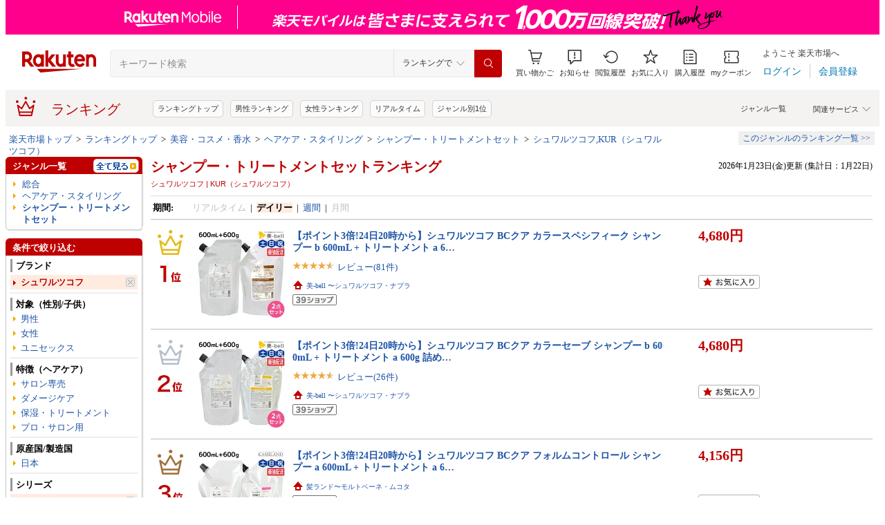

--- FILE ---
content_type: application/javascript; charset=UTF-8
request_url: https://ranking.rakuten.co.jp/api/p/gender/?_=1769183667518
body_size: -172
content:
{"gender":"all"}

--- FILE ---
content_type: application/javascript
request_url: https://cart-api.step.rakuten.co.jp/rms/mall/cart/jsonp/list/?sid=1010&callback=r2jsonp17691836692928353937219586134
body_size: -16
content:
r2jsonp17691836692928353937219586134({"status":"300","message":"cartKey not created.","count":""})

--- FILE ---
content_type: application/javascript
request_url: https://gettime.r10s.jp/?callback=jQuery36008846017099213985_1769183667519&_=1769183667520
body_size: 10
content:
jQuery36008846017099213985_1769183667519({"epoch":"1769183669"})

--- FILE ---
content_type: application/javascript; charset=EUC-JP
request_url: https://api.ranking.rakuten.co.jp/q?qt=1&eid=11&enc=0&du=6&gid=567538&ge=9&len=100&slen=40&offset=20&protocol=secure&callback=jsonp65675381111111&_=1769183667522
body_size: 4368
content:
jsonp65675381111111({"code":"0","items":[{"asurakuareanames":"","asurakuareas":"","asurakuflg":"0","asurakuprefs":"","dealpoint":null,"genreId":"567538","genrecolor":"#BF0000","genrename":"シャンプー・トリートメントセット","genrepath":"/0/100939/100940/567538","haspricerange":0,"imageurl128":"https://tshop.r10s.jp/kao-haircare/cabinet/11858942/theanswer/products/answer-03_1007.jpg?fitin=128:128","imageurl64":"https://tshop.r10s.jp/kao-haircare/cabinet/11858942/theanswer/products/answer-03_1007.jpg?fitin=64:64","itemid":10000026,"itemname":"【公式】 THE ANSWER シャンプー＆選べるトリートメントセット | ジアンサー スーパーラメラ EX モイスト…","itempointendtime":0,"itempointrate":"0","itempointstarttime":0,"itemurl":"https://item.rakuten.co.jp/kao-haircare/answer-03/","kakaku":"3,520円","mobileshoppointendtime":0,"mobileshoppointrate":"0","mobileshoppointstarttime":0,"mobileurl":"http://m.rakuten.co.jp/kao-haircare/n/answer-03/","postageflg":0,"prerank":"0","price":"3520","rank":"1","revavedecimal":"44","revaveinteger":"4","reviewave":"4.44","reviewnum":"32","reviewurl":"https://review.rakuten.co.jp/item/1/434922_10000026/1.1/","revnumcomma":"32","rtrurl":"https://ranking.rakuten.co.jp/realtime/567538/","servicetype":"","shopid":434922,"shopname":"【公式】花王ヘアケア 楽天市場店","shoppointendtime":0,"shoppointrate":"0","shoppointstarttime":0,"shopurl":"https://www.rakuten.co.jp/kao-haircare/","tags":null,"updatedate":"2026/01/24","updatetime":"00:50"},{"asurakuareanames":"","asurakuareas":"","asurakuflg":"0","asurakuprefs":"","dealpoint":null,"genreId":"567538","genrepath":"/0/100939/100940/567538","haspricerange":0,"imageurl128":"https://tshop.r10s.jp/rainmakers-beautyfarm/cabinet/item_page/wonjungyo/11954386/imgrc0096897679.jpg?fitin=128:128","imageurl64":"https://tshop.r10s.jp/rainmakers-beautyfarm/cabinet/item_page/wonjungyo/11954386/imgrc0096897679.jpg?fitin=64:64","itemid":10000381,"itemname":"【公式】 Wonjungyo 【ウォンジョンヨヘア ストレートライン 詰め替え2個セット】集中トリートメントのト…","itempointendtime":0,"itempointrate":"0","itempointstarttime":0,"itemurl":"https://item.rakuten.co.jp/rainmakers-beautyfarm/won-wj009sssetd/","kakaku":"6,160円","mobileshoppointendtime":0,"mobileshoppointrate":"0","mobileshoppointstarttime":0,"mobileurl":"http://m.rakuten.co.jp/rainmakers-beautyfarm/n/won-wj009sssetd/","postageflg":0,"prerank":"0","price":"6160","rank":"2","revavedecimal":"00","revaveinteger":"5","reviewave":"5.00","reviewnum":"4","reviewurl":"https://review.rakuten.co.jp/item/1/383998_10000381/1.1/","revnumcomma":"4","servicetype":"","shopid":383998,"shopname":"Beauty Farm","shoppointendtime":0,"shoppointrate":"0","shoppointstarttime":0,"shopurl":"https://www.rakuten.co.jp/rainmakers-beautyfarm/","tags":null},{"asurakuareanames":"","asurakuareas":"","asurakuflg":"0","asurakuprefs":"","dealpoint":null,"genreId":"567538","genrepath":"/0/100939/100940/567538","haspricerange":0,"imageurl128":"https://tshop.r10s.jp/lumax-cj/cabinet/lebel05/imgrc0076481136.jpg?fitin=128:128","imageurl64":"https://tshop.r10s.jp/lumax-cj/cabinet/lebel05/imgrc0076481136.jpg?fitin=64:64","itemid":10005941,"itemname":"【LUMAXセール！】ルベル IAU イオ ホームケア 600サイズ2点セット","itempointendtime":1769216399000,"itempointrate":"4","itempointstarttime":1768968000000,"itemurl":"https://item.rakuten.co.jp/lumax-cj/set-0065/","kakaku":"5,522円","mobileshoppointendtime":1769216399000,"mobileshoppointrate":"2","mobileshoppointstarttime":1768611600000,"mobileurl":"http://m.rakuten.co.jp/lumax-cj/n/set-0065/","postageflg":1,"prerank":"0","price":"5522","rank":"3","revavedecimal":"65","revaveinteger":"4","reviewave":"4.65","reviewnum":"1717","reviewurl":"https://review.rakuten.co.jp/item/1/238902_10005941/1.1/","revnumcomma":"1,717","servicetype":"","shopid":238902,"shopname":"LUMAX","shoppointendtime":1769216399000,"shoppointrate":"2","shoppointstarttime":1768611600000,"shopurl":"https://www.rakuten.co.jp/lumax-cj/","tags":null},{"asurakuareanames":"","asurakuareas":"","asurakuflg":"0","asurakuprefs":"","dealpoint":null,"genreId":"567538","genrepath":"/0/100939/100940/567538","haspricerange":1,"imageurl128":"https://tshop.r10s.jp/cleosbeaute/cabinet/11358907/imgrc0096349811.jpg?fitin=128:128","imageurl64":"https://tshop.r10s.jp/cleosbeaute/cabinet/11358907/imgrc0096349811.jpg?fitin=64:64","itemid":10000149,"itemname":"[P10倍24日19:59 マデ]Cleo's Beaute クレオズボーテ クレオズ エクストラモイストシャンプー・リペアト…","itempointendtime":1769619599000,"itempointrate":"20","itempointstarttime":1769252400000,"itemurl":"https://item.rakuten.co.jp/cleosbeaute/100000057/","kakaku":"3,490円～","mobileshoppointendtime":1769252399000,"mobileshoppointrate":"10","mobileshoppointstarttime":1768834800000,"mobileurl":"http://m.rakuten.co.jp/cleosbeaute/n/100000057/","postageflg":0,"prerank":"0","price":"3490","rank":"4","revavedecimal":"32","revaveinteger":"4","reviewave":"4.32","reviewnum":"257","reviewurl":"https://review.rakuten.co.jp/item/1/411463_10000149/1.1/","revnumcomma":"257","servicetype":"","shopid":411463,"shopname":"cleo ’sBeaute","shoppointendtime":1769252399000,"shoppointrate":"10","shoppointstarttime":1768834800000,"shopurl":"https://www.rakuten.co.jp/cleosbeaute/","tags":null},{"asurakuareanames":"","asurakuareas":"","asurakuflg":"0","asurakuprefs":"","dealpoint":null,"genreId":"567538","genrepath":"/0/100939/100940/567538","haspricerange":0,"imageurl128":"https://tshop.r10s.jp/k-style8790/cabinet/tokio/tokio1427-1441-set.jpg?fitin=128:128","imageurl64":"https://tshop.r10s.jp/k-style8790/cabinet/tokio/tokio1427-1441-set.jpg?fitin=64:64","itemid":10016215,"itemname":"ドクタージュニア トキオ インカラミ ヘッドスパ シャンプー 400ml + トリートメント 400g セット サラサ…","itempointendtime":0,"itempointrate":"0","itempointstarttime":0,"itemurl":"https://item.rakuten.co.jp/k-style8790/tokio1427-1441-set/","kakaku":"10,800円","mobileshoppointendtime":0,"mobileshoppointrate":"0","mobileshoppointstarttime":0,"mobileurl":"http://m.rakuten.co.jp/k-style8790/n/tokio1427-1441-set/","postageflg":1,"prerank":"0","price":"10800","rank":"5","revavedecimal":"00","revaveinteger":"0","reviewave":"0.00","reviewnum":"0","reviewurl":"https://review.rakuten.co.jp/item/1/310304_10016215/1.1/","revnumcomma":"0","servicetype":"","shopid":310304,"shopname":"ケイスタイルコスメ","shoppointendtime":0,"shoppointrate":"0","shoppointstarttime":0,"shopurl":"https://www.rakuten.co.jp/k-style8790/","tags":null},{"asurakuareanames":"","asurakuareas":"","asurakuflg":"0","asurakuprefs":"","dealpoint":null,"genreId":"567538","genrepath":"/0/100939/100940/567538","haspricerange":0,"imageurl128":"https://tshop.r10s.jp/kaminidoramawo/cabinet/10304930/wbk/kdrs009_wbk-2.jpg?fitin=128:128","imageurl64":"https://tshop.r10s.jp/kaminidoramawo/cabinet/10304930/wbk/kdrs009_wbk-2.jpg?fitin=64:64","itemid":10000019,"itemname":"【楽天ランキング1位】【公式】髪にドラマを つるりんちょ【SET】シャンプー1000ml&トリートメント1000g","itempointendtime":0,"itempointrate":"0","itempointstarttime":0,"itemurl":"https://item.rakuten.co.jp/kaminidoramawo/kdrs009/","kakaku":"19,690円","mobileshoppointendtime":0,"mobileshoppointrate":"0","mobileshoppointstarttime":0,"mobileurl":"http://m.rakuten.co.jp/kaminidoramawo/n/kdrs009/","postageflg":1,"prerank":"0","price":"19690","rank":"6","revavedecimal":"86","revaveinteger":"4","reviewave":"4.86","reviewnum":"168","reviewurl":"https://review.rakuten.co.jp/item/1/425398_10000019/1.1/","revnumcomma":"168","servicetype":"","shopid":425398,"shopname":"【公式】髪にドラマを。楽天市場店","shoppointendtime":0,"shoppointrate":"0","shoppointstarttime":0,"shopurl":"https://www.rakuten.co.jp/kaminidoramawo/","tags":null},{"asurakuareanames":"","asurakuareas":"","asurakuflg":"0","asurakuprefs":"","dealpoint":null,"genreId":"567538","genrepath":"/0/100939/100940/567538","haspricerange":0,"imageurl128":"https://tshop.r10s.jp/kerastase-varie/cabinet/thumbna/ch-bainc250-masqc200/2511cp01_01.jpg?fitin=128:128","imageurl64":"https://tshop.r10s.jp/kerastase-varie/cabinet/thumbna/ch-bainc250-masqc200/2511cp01_01.jpg?fitin=64:64","itemid":10000161,"itemname":"2025クリスマスコフレ ケラスターゼ最高峰シリーズ シャンプー・トリートメントコフレ◆バン クロノロジ…","itempointendtime":0,"itempointrate":"0","itempointstarttime":0,"itemurl":"https://item.rakuten.co.jp/kerastase-varie/ch-bainc_250-masqc_200_cp01/","kakaku":"19,030円","mobileshoppointendtime":0,"mobileshoppointrate":"0","mobileshoppointstarttime":0,"mobileurl":"http://m.rakuten.co.jp/kerastase-varie/n/ch-bainc_250-masqc_200_cp01/","postageflg":1,"prerank":"0","price":"19030","rank":"7","revavedecimal":"71","revaveinteger":"4","reviewave":"4.71","reviewnum":"329","reviewurl":"https://review.rakuten.co.jp/item/1/383706_10000161/1.1/","revnumcomma":"329","servicetype":"","shopid":383706,"shopname":"ケラスターゼ公式ショップ","shoppointendtime":0,"shoppointrate":"0","shoppointstarttime":0,"shopurl":"https://www.rakuten.co.jp/kerastase-varie/","tags":null},{"asurakuareanames":"","asurakuareas":"","asurakuflg":"0","asurakuprefs":"","dealpoint":null,"genreId":"567538","genrepath":"/0/100939/100940/567538","haspricerange":1,"imageurl128":"https://tshop.r10s.jp/jeri-jeri/cabinet/08572550/12566254/imgrc0106890654.jpg?fitin=128:128","imageurl64":"https://tshop.r10s.jp/jeri-jeri/cabinet/08572550/12566254/imgrc0106890654.jpg?fitin=64:64","itemid":10003093,"itemname":"★1/24 4H限定10％OFF【LDK A評価受賞】 JOIE CELU ジョワセル ヒト幹細胞 シャンプー トリートメント セ…","itempointendtime":0,"itempointrate":"0","itempointstarttime":0,"itemurl":"https://item.rakuten.co.jp/jeri-jeri/202109104/","kakaku":"2,860円～","mobileshoppointendtime":0,"mobileshoppointrate":"0","mobileshoppointstarttime":0,"mobileurl":"http://m.rakuten.co.jp/jeri-jeri/n/202109104/","postageflg":0,"prerank":"0","price":"2860","rank":"8","revavedecimal":"56","revaveinteger":"4","reviewave":"4.56","reviewnum":"1024","reviewurl":"https://review.rakuten.co.jp/item/1/237030_10003093/1.1/","revnumcomma":"1,024","servicetype":"","shopid":237030,"shopname":"GRANJE（グランジェ）","shoppointendtime":0,"shoppointrate":"0","shoppointstarttime":0,"shopurl":"https://www.rakuten.co.jp/jeri-jeri/","tags":null},{"asurakuareanames":"","asurakuareas":"","asurakuflg":"0","asurakuprefs":"","dealpoint":null,"genreId":"567538","genrepath":"/0/100939/100940/567538","haspricerange":0,"imageurl128":"https://tshop.r10s.jp/ankhcross1/cabinet/10441128/2025bn.jpg?fitin=128:128","imageurl64":"https://tshop.r10s.jp/ankhcross1/cabinet/10441128/2025bn.jpg?fitin=64:64","itemid":10000000,"itemname":"【送料無料】アンククロス オリジナル シャンプー トリートメント SET 【500mlボトルSET】 アンクシャン…","itempointendtime":0,"itempointrate":"0","itempointstarttime":0,"itemurl":"https://item.rakuten.co.jp/ankhcross1/ospotr-002/","kakaku":"6,900円","mobileshoppointendtime":0,"mobileshoppointrate":"0","mobileshoppointstarttime":0,"mobileurl":"http://m.rakuten.co.jp/ankhcross1/n/ospotr-002/","postageflg":0,"prerank":"0","price":"6900","rank":"9","revavedecimal":"78","revaveinteger":"4","reviewave":"4.78","reviewnum":"9","reviewurl":"https://review.rakuten.co.jp/item/1/424685_10000000/1.1/","revnumcomma":"9","servicetype":"","shopid":424685,"shopname":"ANKHCROSSSHOP","shoppointendtime":0,"shoppointrate":"0","shoppointstarttime":0,"shopurl":"https://www.rakuten.co.jp/ankhcross1/","tags":null},{"asurakuareanames":"","asurakuareas":"","asurakuflg":"0","asurakuprefs":"","dealpoint":null,"genreId":"567538","genrepath":"/0/100939/100940/567538","haspricerange":0,"imageurl128":"https://tshop.r10s.jp/azabustore-tokyo/cabinet/12632310/imgrc0133386624.jpg?fitin=128:128","imageurl64":"https://tshop.r10s.jp/azabustore-tokyo/cabinet/12632310/imgrc0133386624.jpg?fitin=64:64","itemid":10000082,"itemname":"2026年 福袋B ヘアケアセット","itempointendtime":0,"itempointrate":"0","itempointstarttime":0,"itemurl":"https://item.rakuten.co.jp/azabustore-tokyo/web_2026fukubukuro_haircare/","kakaku":"13,180円","mobileshoppointendtime":0,"mobileshoppointrate":"0","mobileshoppointstarttime":0,"mobileurl":"http://m.rakuten.co.jp/azabustore-tokyo/n/web_2026fukubukuro_haircare/","postageflg":0,"prerank":"0","price":"13180","rank":"10","revavedecimal":"00","revaveinteger":"0","reviewave":"0.00","reviewnum":"0","reviewurl":"https://review.rakuten.co.jp/item/1/409914_10000082/1.1/","revnumcomma":"0","servicetype":"","shopid":409914,"shopname":"麻布ストア","shoppointendtime":0,"shoppointrate":"0","shoppointstarttime":0,"shopurl":"https://www.rakuten.co.jp/azabustore-tokyo/","tags":null},{"asurakuareanames":"","asurakuareas":"","asurakuflg":"0","asurakuprefs":"","dealpoint":null,"genreId":"567538","genrepath":"/0/100939/100940/567538","haspricerange":0,"imageurl128":"https://tshop.r10s.jp/lien-hair-care/cabinet/mem_product/stm.jpg?fitin=128:128","imageurl64":"https://tshop.r10s.jp/lien-hair-care/cabinet/mem_product/stm.jpg?fitin=64:64","itemid":10002629,"itemname":"【大容量詰め替えセット】 マインドフル シャンプー 1000ml（ LOVE UNLOCK）トリートメント モイスチャー…","itempointendtime":0,"itempointrate":"0","itempointstarttime":0,"itemurl":"https://item.rakuten.co.jp/lien-hair-care/sinn110011121/","kakaku":"11,550円","mobileshoppointendtime":0,"mobileshoppointrate":"0","mobileshoppointstarttime":0,"mobileurl":"http://m.rakuten.co.jp/lien-hair-care/n/sinn110011121/","postageflg":1,"prerank":"0","price":"11550","rank":"11","revavedecimal":"00","revaveinteger":"0","reviewave":"0.00","reviewnum":"0","reviewurl":"https://review.rakuten.co.jp/item/1/306979_10002629/1.1/","revnumcomma":"0","servicetype":"","shopid":306979,"shopname":"プロ用ヘアケア＆コスメ　リヤン","shoppointendtime":0,"shoppointrate":"0","shoppointstarttime":0,"shopurl":"https://www.rakuten.co.jp/lien-hair-care/","tags":null},{"asurakuareanames":"","asurakuareas":"","asurakuflg":"0","asurakuprefs":"","dealpoint":null,"genreId":"567538","genrepath":"/0/100939/100940/567538","haspricerange":0,"imageurl128":"https://tshop.r10s.jp/bf-shop/cabinet/goq001/1013_1.jpg?fitin=128:128","imageurl64":"https://tshop.r10s.jp/bf-shop/cabinet/goq001/1013_1.jpg?fitin=64:64","itemid":10001472,"itemname":"【セット品】ルベル ワン シャンプー モイスチュア ＆ キューティクル プラス 1000ml ルベルワン LebeL O…","itempointendtime":0,"itempointrate":"0","itempointstarttime":0,"itemurl":"https://item.rakuten.co.jp/bf-shop/2695-002097/","kakaku":"10,860円","mobileshoppointendtime":0,"mobileshoppointrate":"0","mobileshoppointstarttime":0,"mobileurl":"http://m.rakuten.co.jp/bf-shop/n/2695-002097/","postageflg":0,"prerank":"0","price":"10860","rank":"12","revavedecimal":"82","revaveinteger":"4","reviewave":"4.82","reviewnum":"11","reviewurl":"https://review.rakuten.co.jp/item/1/398693_10001472/1.1/","revnumcomma":"11","servicetype":"","shopid":398693,"shopname":"B.F SHOP","shoppointendtime":0,"shoppointrate":"0","shoppointstarttime":0,"shopurl":"https://www.rakuten.co.jp/bf-shop/","tags":null},{"asurakuareanames":"","asurakuareas":"","asurakuflg":"0","asurakuprefs":"","dealpoint":null,"genreId":"567538","genrepath":"/0/100939/100940/567538","haspricerange":0,"imageurl128":"https://tshop.r10s.jp/nakano-d/cabinet/campaign/pic/luiau-st25lrp-_pba.jpg?fitin=128:128","imageurl64":"https://tshop.r10s.jp/nakano-d/cabinet/campaign/pic/luiau-st25lrp-_pba.jpg?fitin=64:64","itemid":10023544,"itemname":"【1/24 20時～1/29 1:59迄＼当選確率2分の1／最大100%ポイントバック】ルベル イオ クレンジング＜シャン…","itempointendtime":0,"itempointrate":"0","itempointstarttime":0,"itemurl":"https://item.rakuten.co.jp/nakano-d/luiau-st25lrp-/","kakaku":"10,699円","mobileshoppointendtime":0,"mobileshoppointrate":"0","mobileshoppointstarttime":0,"mobileurl":"http://m.rakuten.co.jp/nakano-d/n/luiau-st25lrp-/","postageflg":0,"prerank":"0","price":"10699","rank":"13","revavedecimal":"75","revaveinteger":"4","reviewave":"4.75","reviewnum":"562","reviewurl":"https://review.rakuten.co.jp/item/1/204755_10023544/1.1/","revnumcomma":"562","servicetype":"","shopid":204755,"shopname":"美容室専売品のナカノザダイレクト","shoppointendtime":0,"shoppointrate":"0","shoppointstarttime":0,"shopurl":"https://www.rakuten.co.jp/nakano-d/","tags":null},{"asurakuareanames":"","asurakuareas":"","asurakuflg":"0","asurakuprefs":"","dealpoint":null,"genreId":"567538","genrepath":"/0/100939/100940/567538","haspricerange":0,"imageurl128":"https://tshop.r10s.jp/nacre-beaute/cabinet/12673977/12679750/imgrc0111285106.jpg?fitin=128:128","imageurl64":"https://tshop.r10s.jp/nacre-beaute/cabinet/12673977/12679750/imgrc0111285106.jpg?fitin=64:64","itemid":10002298,"itemname":"【期間限定!対象商品P2～20倍】【アップデート】◎送料無料!ルベル シーソー タイト【Tセット】800ml+800…","itempointendtime":1769619599000,"itempointrate":"3","itempointstarttime":1769252400000,"itemurl":"https://item.rakuten.co.jp/nacre-beaute/56868/","kakaku":"10,467円","mobileshoppointendtime":0,"mobileshoppointrate":"0","mobileshoppointstarttime":0,"mobileurl":"http://m.rakuten.co.jp/nacre-beaute/n/56868/","postageflg":0,"prerank":"0","price":"10467","rank":"14","revavedecimal":"65","revaveinteger":"4","reviewave":"4.65","reviewnum":"92","reviewurl":"https://review.rakuten.co.jp/item/1/380056_10002298/1.1/","revnumcomma":"92","servicetype":"","shopid":380056,"shopname":"Nacre　Beaute","shoppointendtime":0,"shoppointrate":"0","shoppointstarttime":0,"shopurl":"https://www.rakuten.co.jp/nacre-beaute/","tags":null},{"asurakuareanames":"","asurakuareas":"","asurakuflg":"0","asurakuprefs":"","dealpoint":null,"genreId":"567538","genrepath":"/0/100939/100940/567538","haspricerange":0,"imageurl128":"https://tshop.r10s.jp/nacre-beaute/cabinet/07395775/09391538/imgrc0090305179.jpg?fitin=128:128","imageurl64":"https://tshop.r10s.jp/nacre-beaute/cabinet/07395775/09391538/imgrc0090305179.jpg?fitin=64:64","itemid":10001235,"itemname":"送料無料!TOKIO IE インカラミ ヘッドスパ セット 400ml+400g シャンプー トリートメント●","itempointendtime":0,"itempointrate":"0","itempointstarttime":0,"itemurl":"https://item.rakuten.co.jp/nacre-beaute/63078/","kakaku":"10,139円","mobileshoppointendtime":0,"mobileshoppointrate":"0","mobileshoppointstarttime":0,"mobileurl":"http://m.rakuten.co.jp/nacre-beaute/n/63078/","postageflg":0,"prerank":"0","price":"10139","rank":"15","revavedecimal":"67","revaveinteger":"4","reviewave":"4.67","reviewnum":"3","reviewurl":"https://review.rakuten.co.jp/item/1/380056_10001235/1.1/","revnumcomma":"3","servicetype":"","shopid":380056,"shopname":"Nacre　Beaute","shoppointendtime":0,"shoppointrate":"0","shoppointstarttime":0,"shopurl":"https://www.rakuten.co.jp/nacre-beaute/","tags":null},{"asurakuareanames":"","asurakuareas":"","asurakuflg":"0","asurakuprefs":"","dealpoint":null,"genreId":"567538","genrepath":"/0/100939/100940/567538","haspricerange":1,"imageurl128":"https://tshop.r10s.jp/queenroom88/cabinet/11398094/imgrc0122374402.jpg?fitin=128:128","imageurl64":"https://tshop.r10s.jp/queenroom88/cabinet/11398094/imgrc0122374402.jpg?fitin=64:64","itemid":10000093,"itemname":"送料無料!【選べる種類・容量】TOKIO IE インカラミ シャンプー トリートメント セット プラチナム プレ…","itempointendtime":0,"itempointrate":"0","itempointstarttime":0,"itemurl":"https://item.rakuten.co.jp/queenroom88/63167/","kakaku":"8,837円～","mobileshoppointendtime":0,"mobileshoppointrate":"0","mobileshoppointstarttime":0,"mobileurl":"http://m.rakuten.co.jp/queenroom88/n/63167/","postageflg":0,"prerank":"0","price":"8837","rank":"16","revavedecimal":"64","revaveinteger":"4","reviewave":"4.64","reviewnum":"14","reviewurl":"https://review.rakuten.co.jp/item/1/432276_10000093/1.1/","revnumcomma":"14","servicetype":"","shopid":432276,"shopname":"Queen room 88","shoppointendtime":0,"shoppointrate":"0","shoppointstarttime":0,"shopurl":"https://www.rakuten.co.jp/queenroom88/","tags":null},{"asurakuareanames":"","asurakuareas":"","asurakuflg":"0","asurakuprefs":"","dealpoint":null,"genreId":"567538","genrepath":"/0/100939/100940/567538","haspricerange":1,"imageurl128":"https://tshop.r10s.jp/beaut1lab/cabinet/biiino/item/main-image/20251202223214_1.jpg?fitin=128:128","imageurl64":"https://tshop.r10s.jp/beaut1lab/cabinet/biiino/item/main-image/20251202223214_1.jpg?fitin=64:64","itemid":10000147,"itemname":"【20%OFFクーポン有り】 つるりんちょ シャンプー トリートメント 美容室 専売 詰め替え 公式 熱ダメージ…","itempointendtime":0,"itempointrate":"0","itempointstarttime":0,"itemurl":"https://item.rakuten.co.jp/beaut1lab/turu/","kakaku":"5,400円～","mobileshoppointendtime":0,"mobileshoppointrate":"0","mobileshoppointstarttime":0,"mobileurl":"http://m.rakuten.co.jp/beaut1lab/n/turu/","postageflg":0,"prerank":"0","price":"5400","rank":"17","revavedecimal":"50","revaveinteger":"4","reviewave":"4.50","reviewnum":"2","reviewurl":"https://review.rakuten.co.jp/item/1/409333_10000147/1.1/","revnumcomma":"2","servicetype":"","shopid":409333,"shopname":"ヘアケアお肌専門店ビュティーLab","shoppointendtime":0,"shoppointrate":"0","shoppointstarttime":0,"shopurl":"https://www.rakuten.co.jp/beaut1lab/","tags":null},{"asurakuareanames":"","asurakuareas":"","asurakuflg":"0","asurakuprefs":"","dealpoint":null,"genreId":"567538","genrepath":"/0/100939/100940/567538","haspricerange":0,"imageurl128":"https://tshop.r10s.jp/beautifulnet-nagoya/cabinet/11059547/imgrc0093442933.jpg?fitin=128:128","imageurl64":"https://tshop.r10s.jp/beautifulnet-nagoya/cabinet/11059547/imgrc0093442933.jpg?fitin=64:64","itemid":10002168,"itemname":"ホーユー バイカルテ リペアシャンプー 280ml セラムトリートメント 250g 選べるセット [hoyu BYKARTE] …","itempointendtime":0,"itempointrate":"0","itempointstarttime":0,"itemurl":"https://item.rakuten.co.jp/beautifulnet-nagoya/hoyu-002/","kakaku":"8,360円","mobileshoppointendtime":0,"mobileshoppointrate":"0","mobileshoppointstarttime":0,"mobileurl":"http://m.rakuten.co.jp/beautifulnet-nagoya/n/hoyu-002/","postageflg":1,"prerank":"0","price":"8360","rank":"18","revavedecimal":"80","revaveinteger":"4","reviewave":"4.80","reviewnum":"74","reviewurl":"https://review.rakuten.co.jp/item/1/348667_10002168/1.1/","revnumcomma":"74","servicetype":"","shopid":348667,"shopname":"ビューティフルネット楽天市場店","shoppointendtime":0,"shoppointrate":"0","shoppointstarttime":0,"shopurl":"https://www.rakuten.co.jp/beautifulnet-nagoya/","tags":null},{"asurakuareanames":"","asurakuareas":"","asurakuflg":"0","asurakuprefs":"","dealpoint":null,"genreId":"567538","genrepath":"/0/100939/100940/567538","haspricerange":0,"imageurl128":"https://tshop.r10s.jp/m4-magic/cabinet/shiseido/sublimic/imgrc0134595065.jpg?fitin=128:128","imageurl64":"https://tshop.r10s.jp/m4-magic/cabinet/shiseido/sublimic/imgrc0134595065.jpg?fitin=64:64","itemid":10001769,"itemname":"〈60〉【1＆1セット/選べるトリートメント】【送料無料】［資生堂］ プロフェッショナル サブリミック ア…","itempointendtime":0,"itempointrate":"0","itempointstarttime":0,"itemurl":"https://item.rakuten.co.jp/m4-magic/aquaintensive-shtr500-fc/","kakaku":"7,288円","mobileshoppointendtime":0,"mobileshoppointrate":"0","mobileshoppointstarttime":0,"mobileurl":"http://m.rakuten.co.jp/m4-magic/n/aquaintensive-shtr500-fc/","postageflg":0,"prerank":"0","price":"7288","rank":"19","revavedecimal":"20","revaveinteger":"4","reviewave":"4.20","reviewnum":"5","reviewurl":"https://review.rakuten.co.jp/item/1/393700_10001769/1.1/","revnumcomma":"5","servicetype":"","shopid":393700,"shopname":"MagicMagic","shoppointendtime":0,"shoppointrate":"0","shoppointstarttime":0,"shopurl":"https://www.rakuten.co.jp/m4-magic/","tags":null},{"asurakuareanames":"","asurakuareas":"","asurakuflg":"0","asurakuprefs":"","dealpoint":null,"genreId":"567538","genrepath":"/0/100939/100940/567538","haspricerange":0,"imageurl128":"https://tshop.r10s.jp/beautypark2017/cabinet/haircare/lebel/imgrc0133548525.jpg?fitin=128:128","imageurl64":"https://tshop.r10s.jp/beautypark2017/cabinet/haircare/lebel/imgrc0133548525.jpg?fitin=64:64","itemid":10002793,"itemname":"＼クーポン利用で7,260円／【選べる2本セット】Lebel ルベル ナチュラルヘアソープ シャンプー 1600ml & …","itempointendtime":0,"itempointrate":"0","itempointstarttime":0,"itemurl":"https://item.rakuten.co.jp/beautypark2017/lebel1600-2set/","kakaku":"12,100円","mobileshoppointendtime":0,"mobileshoppointrate":"0","mobileshoppointstarttime":0,"mobileurl":"http://m.rakuten.co.jp/beautypark2017/n/lebel1600-2set/","postageflg":0,"prerank":"0","price":"12100","rank":"20","revavedecimal":"00","revaveinteger":"4","reviewave":"4.00","reviewnum":"3","reviewurl":"https://review.rakuten.co.jp/item/1/340764_10002793/1.1/","revnumcomma":"3","servicetype":"","shopid":340764,"shopname":"BEAUTY PARK 楽天市場店","shoppointendtime":0,"shoppointrate":"0","shoppointstarttime":0,"shopurl":"https://www.rakuten.co.jp/beautypark2017/","tags":null}],"num":20,"query":{"abt":"","age":"0","area":"00","arf":"0","du":"6","eid":"11","enc":"0","event_rnk_id":null,"ge":"9","gid":"567538","iid":"","kw":"","len":"100","lv":"1","ly":"","mb":"0","mv":"1","offset":"20","pr":"00","price":"0","prl":"","protocol":"secure","pru":"","qt":"1","rt":"1","rvf":"0","s4type":"1","sgid":"","sl":"0","slen":"40","soffset":"","sqt":"0","srt":"1","sstart":"","st":"0","start":"1","stx":"","tag":""},"rankingid":0,"status":"Success"})